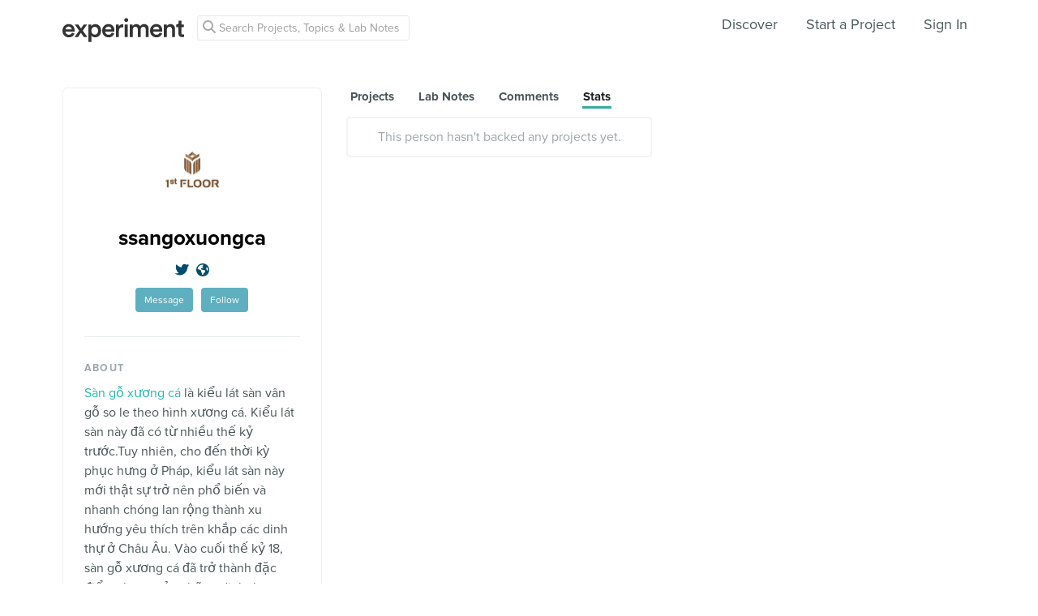

--- FILE ---
content_type: text/html; charset=utf-8
request_url: https://www.google.com/recaptcha/api2/anchor?ar=1&k=6Ldb_70UAAAAAI8hGzJqq1aRW2-GGUO7vYSfUNes&co=aHR0cHM6Ly9leHBlcmltZW50LmNvbTo0NDM.&hl=en&v=PoyoqOPhxBO7pBk68S4YbpHZ&size=invisible&anchor-ms=20000&execute-ms=30000&cb=ppxjz9n1qfnf
body_size: 48625
content:
<!DOCTYPE HTML><html dir="ltr" lang="en"><head><meta http-equiv="Content-Type" content="text/html; charset=UTF-8">
<meta http-equiv="X-UA-Compatible" content="IE=edge">
<title>reCAPTCHA</title>
<style type="text/css">
/* cyrillic-ext */
@font-face {
  font-family: 'Roboto';
  font-style: normal;
  font-weight: 400;
  font-stretch: 100%;
  src: url(//fonts.gstatic.com/s/roboto/v48/KFO7CnqEu92Fr1ME7kSn66aGLdTylUAMa3GUBHMdazTgWw.woff2) format('woff2');
  unicode-range: U+0460-052F, U+1C80-1C8A, U+20B4, U+2DE0-2DFF, U+A640-A69F, U+FE2E-FE2F;
}
/* cyrillic */
@font-face {
  font-family: 'Roboto';
  font-style: normal;
  font-weight: 400;
  font-stretch: 100%;
  src: url(//fonts.gstatic.com/s/roboto/v48/KFO7CnqEu92Fr1ME7kSn66aGLdTylUAMa3iUBHMdazTgWw.woff2) format('woff2');
  unicode-range: U+0301, U+0400-045F, U+0490-0491, U+04B0-04B1, U+2116;
}
/* greek-ext */
@font-face {
  font-family: 'Roboto';
  font-style: normal;
  font-weight: 400;
  font-stretch: 100%;
  src: url(//fonts.gstatic.com/s/roboto/v48/KFO7CnqEu92Fr1ME7kSn66aGLdTylUAMa3CUBHMdazTgWw.woff2) format('woff2');
  unicode-range: U+1F00-1FFF;
}
/* greek */
@font-face {
  font-family: 'Roboto';
  font-style: normal;
  font-weight: 400;
  font-stretch: 100%;
  src: url(//fonts.gstatic.com/s/roboto/v48/KFO7CnqEu92Fr1ME7kSn66aGLdTylUAMa3-UBHMdazTgWw.woff2) format('woff2');
  unicode-range: U+0370-0377, U+037A-037F, U+0384-038A, U+038C, U+038E-03A1, U+03A3-03FF;
}
/* math */
@font-face {
  font-family: 'Roboto';
  font-style: normal;
  font-weight: 400;
  font-stretch: 100%;
  src: url(//fonts.gstatic.com/s/roboto/v48/KFO7CnqEu92Fr1ME7kSn66aGLdTylUAMawCUBHMdazTgWw.woff2) format('woff2');
  unicode-range: U+0302-0303, U+0305, U+0307-0308, U+0310, U+0312, U+0315, U+031A, U+0326-0327, U+032C, U+032F-0330, U+0332-0333, U+0338, U+033A, U+0346, U+034D, U+0391-03A1, U+03A3-03A9, U+03B1-03C9, U+03D1, U+03D5-03D6, U+03F0-03F1, U+03F4-03F5, U+2016-2017, U+2034-2038, U+203C, U+2040, U+2043, U+2047, U+2050, U+2057, U+205F, U+2070-2071, U+2074-208E, U+2090-209C, U+20D0-20DC, U+20E1, U+20E5-20EF, U+2100-2112, U+2114-2115, U+2117-2121, U+2123-214F, U+2190, U+2192, U+2194-21AE, U+21B0-21E5, U+21F1-21F2, U+21F4-2211, U+2213-2214, U+2216-22FF, U+2308-230B, U+2310, U+2319, U+231C-2321, U+2336-237A, U+237C, U+2395, U+239B-23B7, U+23D0, U+23DC-23E1, U+2474-2475, U+25AF, U+25B3, U+25B7, U+25BD, U+25C1, U+25CA, U+25CC, U+25FB, U+266D-266F, U+27C0-27FF, U+2900-2AFF, U+2B0E-2B11, U+2B30-2B4C, U+2BFE, U+3030, U+FF5B, U+FF5D, U+1D400-1D7FF, U+1EE00-1EEFF;
}
/* symbols */
@font-face {
  font-family: 'Roboto';
  font-style: normal;
  font-weight: 400;
  font-stretch: 100%;
  src: url(//fonts.gstatic.com/s/roboto/v48/KFO7CnqEu92Fr1ME7kSn66aGLdTylUAMaxKUBHMdazTgWw.woff2) format('woff2');
  unicode-range: U+0001-000C, U+000E-001F, U+007F-009F, U+20DD-20E0, U+20E2-20E4, U+2150-218F, U+2190, U+2192, U+2194-2199, U+21AF, U+21E6-21F0, U+21F3, U+2218-2219, U+2299, U+22C4-22C6, U+2300-243F, U+2440-244A, U+2460-24FF, U+25A0-27BF, U+2800-28FF, U+2921-2922, U+2981, U+29BF, U+29EB, U+2B00-2BFF, U+4DC0-4DFF, U+FFF9-FFFB, U+10140-1018E, U+10190-1019C, U+101A0, U+101D0-101FD, U+102E0-102FB, U+10E60-10E7E, U+1D2C0-1D2D3, U+1D2E0-1D37F, U+1F000-1F0FF, U+1F100-1F1AD, U+1F1E6-1F1FF, U+1F30D-1F30F, U+1F315, U+1F31C, U+1F31E, U+1F320-1F32C, U+1F336, U+1F378, U+1F37D, U+1F382, U+1F393-1F39F, U+1F3A7-1F3A8, U+1F3AC-1F3AF, U+1F3C2, U+1F3C4-1F3C6, U+1F3CA-1F3CE, U+1F3D4-1F3E0, U+1F3ED, U+1F3F1-1F3F3, U+1F3F5-1F3F7, U+1F408, U+1F415, U+1F41F, U+1F426, U+1F43F, U+1F441-1F442, U+1F444, U+1F446-1F449, U+1F44C-1F44E, U+1F453, U+1F46A, U+1F47D, U+1F4A3, U+1F4B0, U+1F4B3, U+1F4B9, U+1F4BB, U+1F4BF, U+1F4C8-1F4CB, U+1F4D6, U+1F4DA, U+1F4DF, U+1F4E3-1F4E6, U+1F4EA-1F4ED, U+1F4F7, U+1F4F9-1F4FB, U+1F4FD-1F4FE, U+1F503, U+1F507-1F50B, U+1F50D, U+1F512-1F513, U+1F53E-1F54A, U+1F54F-1F5FA, U+1F610, U+1F650-1F67F, U+1F687, U+1F68D, U+1F691, U+1F694, U+1F698, U+1F6AD, U+1F6B2, U+1F6B9-1F6BA, U+1F6BC, U+1F6C6-1F6CF, U+1F6D3-1F6D7, U+1F6E0-1F6EA, U+1F6F0-1F6F3, U+1F6F7-1F6FC, U+1F700-1F7FF, U+1F800-1F80B, U+1F810-1F847, U+1F850-1F859, U+1F860-1F887, U+1F890-1F8AD, U+1F8B0-1F8BB, U+1F8C0-1F8C1, U+1F900-1F90B, U+1F93B, U+1F946, U+1F984, U+1F996, U+1F9E9, U+1FA00-1FA6F, U+1FA70-1FA7C, U+1FA80-1FA89, U+1FA8F-1FAC6, U+1FACE-1FADC, U+1FADF-1FAE9, U+1FAF0-1FAF8, U+1FB00-1FBFF;
}
/* vietnamese */
@font-face {
  font-family: 'Roboto';
  font-style: normal;
  font-weight: 400;
  font-stretch: 100%;
  src: url(//fonts.gstatic.com/s/roboto/v48/KFO7CnqEu92Fr1ME7kSn66aGLdTylUAMa3OUBHMdazTgWw.woff2) format('woff2');
  unicode-range: U+0102-0103, U+0110-0111, U+0128-0129, U+0168-0169, U+01A0-01A1, U+01AF-01B0, U+0300-0301, U+0303-0304, U+0308-0309, U+0323, U+0329, U+1EA0-1EF9, U+20AB;
}
/* latin-ext */
@font-face {
  font-family: 'Roboto';
  font-style: normal;
  font-weight: 400;
  font-stretch: 100%;
  src: url(//fonts.gstatic.com/s/roboto/v48/KFO7CnqEu92Fr1ME7kSn66aGLdTylUAMa3KUBHMdazTgWw.woff2) format('woff2');
  unicode-range: U+0100-02BA, U+02BD-02C5, U+02C7-02CC, U+02CE-02D7, U+02DD-02FF, U+0304, U+0308, U+0329, U+1D00-1DBF, U+1E00-1E9F, U+1EF2-1EFF, U+2020, U+20A0-20AB, U+20AD-20C0, U+2113, U+2C60-2C7F, U+A720-A7FF;
}
/* latin */
@font-face {
  font-family: 'Roboto';
  font-style: normal;
  font-weight: 400;
  font-stretch: 100%;
  src: url(//fonts.gstatic.com/s/roboto/v48/KFO7CnqEu92Fr1ME7kSn66aGLdTylUAMa3yUBHMdazQ.woff2) format('woff2');
  unicode-range: U+0000-00FF, U+0131, U+0152-0153, U+02BB-02BC, U+02C6, U+02DA, U+02DC, U+0304, U+0308, U+0329, U+2000-206F, U+20AC, U+2122, U+2191, U+2193, U+2212, U+2215, U+FEFF, U+FFFD;
}
/* cyrillic-ext */
@font-face {
  font-family: 'Roboto';
  font-style: normal;
  font-weight: 500;
  font-stretch: 100%;
  src: url(//fonts.gstatic.com/s/roboto/v48/KFO7CnqEu92Fr1ME7kSn66aGLdTylUAMa3GUBHMdazTgWw.woff2) format('woff2');
  unicode-range: U+0460-052F, U+1C80-1C8A, U+20B4, U+2DE0-2DFF, U+A640-A69F, U+FE2E-FE2F;
}
/* cyrillic */
@font-face {
  font-family: 'Roboto';
  font-style: normal;
  font-weight: 500;
  font-stretch: 100%;
  src: url(//fonts.gstatic.com/s/roboto/v48/KFO7CnqEu92Fr1ME7kSn66aGLdTylUAMa3iUBHMdazTgWw.woff2) format('woff2');
  unicode-range: U+0301, U+0400-045F, U+0490-0491, U+04B0-04B1, U+2116;
}
/* greek-ext */
@font-face {
  font-family: 'Roboto';
  font-style: normal;
  font-weight: 500;
  font-stretch: 100%;
  src: url(//fonts.gstatic.com/s/roboto/v48/KFO7CnqEu92Fr1ME7kSn66aGLdTylUAMa3CUBHMdazTgWw.woff2) format('woff2');
  unicode-range: U+1F00-1FFF;
}
/* greek */
@font-face {
  font-family: 'Roboto';
  font-style: normal;
  font-weight: 500;
  font-stretch: 100%;
  src: url(//fonts.gstatic.com/s/roboto/v48/KFO7CnqEu92Fr1ME7kSn66aGLdTylUAMa3-UBHMdazTgWw.woff2) format('woff2');
  unicode-range: U+0370-0377, U+037A-037F, U+0384-038A, U+038C, U+038E-03A1, U+03A3-03FF;
}
/* math */
@font-face {
  font-family: 'Roboto';
  font-style: normal;
  font-weight: 500;
  font-stretch: 100%;
  src: url(//fonts.gstatic.com/s/roboto/v48/KFO7CnqEu92Fr1ME7kSn66aGLdTylUAMawCUBHMdazTgWw.woff2) format('woff2');
  unicode-range: U+0302-0303, U+0305, U+0307-0308, U+0310, U+0312, U+0315, U+031A, U+0326-0327, U+032C, U+032F-0330, U+0332-0333, U+0338, U+033A, U+0346, U+034D, U+0391-03A1, U+03A3-03A9, U+03B1-03C9, U+03D1, U+03D5-03D6, U+03F0-03F1, U+03F4-03F5, U+2016-2017, U+2034-2038, U+203C, U+2040, U+2043, U+2047, U+2050, U+2057, U+205F, U+2070-2071, U+2074-208E, U+2090-209C, U+20D0-20DC, U+20E1, U+20E5-20EF, U+2100-2112, U+2114-2115, U+2117-2121, U+2123-214F, U+2190, U+2192, U+2194-21AE, U+21B0-21E5, U+21F1-21F2, U+21F4-2211, U+2213-2214, U+2216-22FF, U+2308-230B, U+2310, U+2319, U+231C-2321, U+2336-237A, U+237C, U+2395, U+239B-23B7, U+23D0, U+23DC-23E1, U+2474-2475, U+25AF, U+25B3, U+25B7, U+25BD, U+25C1, U+25CA, U+25CC, U+25FB, U+266D-266F, U+27C0-27FF, U+2900-2AFF, U+2B0E-2B11, U+2B30-2B4C, U+2BFE, U+3030, U+FF5B, U+FF5D, U+1D400-1D7FF, U+1EE00-1EEFF;
}
/* symbols */
@font-face {
  font-family: 'Roboto';
  font-style: normal;
  font-weight: 500;
  font-stretch: 100%;
  src: url(//fonts.gstatic.com/s/roboto/v48/KFO7CnqEu92Fr1ME7kSn66aGLdTylUAMaxKUBHMdazTgWw.woff2) format('woff2');
  unicode-range: U+0001-000C, U+000E-001F, U+007F-009F, U+20DD-20E0, U+20E2-20E4, U+2150-218F, U+2190, U+2192, U+2194-2199, U+21AF, U+21E6-21F0, U+21F3, U+2218-2219, U+2299, U+22C4-22C6, U+2300-243F, U+2440-244A, U+2460-24FF, U+25A0-27BF, U+2800-28FF, U+2921-2922, U+2981, U+29BF, U+29EB, U+2B00-2BFF, U+4DC0-4DFF, U+FFF9-FFFB, U+10140-1018E, U+10190-1019C, U+101A0, U+101D0-101FD, U+102E0-102FB, U+10E60-10E7E, U+1D2C0-1D2D3, U+1D2E0-1D37F, U+1F000-1F0FF, U+1F100-1F1AD, U+1F1E6-1F1FF, U+1F30D-1F30F, U+1F315, U+1F31C, U+1F31E, U+1F320-1F32C, U+1F336, U+1F378, U+1F37D, U+1F382, U+1F393-1F39F, U+1F3A7-1F3A8, U+1F3AC-1F3AF, U+1F3C2, U+1F3C4-1F3C6, U+1F3CA-1F3CE, U+1F3D4-1F3E0, U+1F3ED, U+1F3F1-1F3F3, U+1F3F5-1F3F7, U+1F408, U+1F415, U+1F41F, U+1F426, U+1F43F, U+1F441-1F442, U+1F444, U+1F446-1F449, U+1F44C-1F44E, U+1F453, U+1F46A, U+1F47D, U+1F4A3, U+1F4B0, U+1F4B3, U+1F4B9, U+1F4BB, U+1F4BF, U+1F4C8-1F4CB, U+1F4D6, U+1F4DA, U+1F4DF, U+1F4E3-1F4E6, U+1F4EA-1F4ED, U+1F4F7, U+1F4F9-1F4FB, U+1F4FD-1F4FE, U+1F503, U+1F507-1F50B, U+1F50D, U+1F512-1F513, U+1F53E-1F54A, U+1F54F-1F5FA, U+1F610, U+1F650-1F67F, U+1F687, U+1F68D, U+1F691, U+1F694, U+1F698, U+1F6AD, U+1F6B2, U+1F6B9-1F6BA, U+1F6BC, U+1F6C6-1F6CF, U+1F6D3-1F6D7, U+1F6E0-1F6EA, U+1F6F0-1F6F3, U+1F6F7-1F6FC, U+1F700-1F7FF, U+1F800-1F80B, U+1F810-1F847, U+1F850-1F859, U+1F860-1F887, U+1F890-1F8AD, U+1F8B0-1F8BB, U+1F8C0-1F8C1, U+1F900-1F90B, U+1F93B, U+1F946, U+1F984, U+1F996, U+1F9E9, U+1FA00-1FA6F, U+1FA70-1FA7C, U+1FA80-1FA89, U+1FA8F-1FAC6, U+1FACE-1FADC, U+1FADF-1FAE9, U+1FAF0-1FAF8, U+1FB00-1FBFF;
}
/* vietnamese */
@font-face {
  font-family: 'Roboto';
  font-style: normal;
  font-weight: 500;
  font-stretch: 100%;
  src: url(//fonts.gstatic.com/s/roboto/v48/KFO7CnqEu92Fr1ME7kSn66aGLdTylUAMa3OUBHMdazTgWw.woff2) format('woff2');
  unicode-range: U+0102-0103, U+0110-0111, U+0128-0129, U+0168-0169, U+01A0-01A1, U+01AF-01B0, U+0300-0301, U+0303-0304, U+0308-0309, U+0323, U+0329, U+1EA0-1EF9, U+20AB;
}
/* latin-ext */
@font-face {
  font-family: 'Roboto';
  font-style: normal;
  font-weight: 500;
  font-stretch: 100%;
  src: url(//fonts.gstatic.com/s/roboto/v48/KFO7CnqEu92Fr1ME7kSn66aGLdTylUAMa3KUBHMdazTgWw.woff2) format('woff2');
  unicode-range: U+0100-02BA, U+02BD-02C5, U+02C7-02CC, U+02CE-02D7, U+02DD-02FF, U+0304, U+0308, U+0329, U+1D00-1DBF, U+1E00-1E9F, U+1EF2-1EFF, U+2020, U+20A0-20AB, U+20AD-20C0, U+2113, U+2C60-2C7F, U+A720-A7FF;
}
/* latin */
@font-face {
  font-family: 'Roboto';
  font-style: normal;
  font-weight: 500;
  font-stretch: 100%;
  src: url(//fonts.gstatic.com/s/roboto/v48/KFO7CnqEu92Fr1ME7kSn66aGLdTylUAMa3yUBHMdazQ.woff2) format('woff2');
  unicode-range: U+0000-00FF, U+0131, U+0152-0153, U+02BB-02BC, U+02C6, U+02DA, U+02DC, U+0304, U+0308, U+0329, U+2000-206F, U+20AC, U+2122, U+2191, U+2193, U+2212, U+2215, U+FEFF, U+FFFD;
}
/* cyrillic-ext */
@font-face {
  font-family: 'Roboto';
  font-style: normal;
  font-weight: 900;
  font-stretch: 100%;
  src: url(//fonts.gstatic.com/s/roboto/v48/KFO7CnqEu92Fr1ME7kSn66aGLdTylUAMa3GUBHMdazTgWw.woff2) format('woff2');
  unicode-range: U+0460-052F, U+1C80-1C8A, U+20B4, U+2DE0-2DFF, U+A640-A69F, U+FE2E-FE2F;
}
/* cyrillic */
@font-face {
  font-family: 'Roboto';
  font-style: normal;
  font-weight: 900;
  font-stretch: 100%;
  src: url(//fonts.gstatic.com/s/roboto/v48/KFO7CnqEu92Fr1ME7kSn66aGLdTylUAMa3iUBHMdazTgWw.woff2) format('woff2');
  unicode-range: U+0301, U+0400-045F, U+0490-0491, U+04B0-04B1, U+2116;
}
/* greek-ext */
@font-face {
  font-family: 'Roboto';
  font-style: normal;
  font-weight: 900;
  font-stretch: 100%;
  src: url(//fonts.gstatic.com/s/roboto/v48/KFO7CnqEu92Fr1ME7kSn66aGLdTylUAMa3CUBHMdazTgWw.woff2) format('woff2');
  unicode-range: U+1F00-1FFF;
}
/* greek */
@font-face {
  font-family: 'Roboto';
  font-style: normal;
  font-weight: 900;
  font-stretch: 100%;
  src: url(//fonts.gstatic.com/s/roboto/v48/KFO7CnqEu92Fr1ME7kSn66aGLdTylUAMa3-UBHMdazTgWw.woff2) format('woff2');
  unicode-range: U+0370-0377, U+037A-037F, U+0384-038A, U+038C, U+038E-03A1, U+03A3-03FF;
}
/* math */
@font-face {
  font-family: 'Roboto';
  font-style: normal;
  font-weight: 900;
  font-stretch: 100%;
  src: url(//fonts.gstatic.com/s/roboto/v48/KFO7CnqEu92Fr1ME7kSn66aGLdTylUAMawCUBHMdazTgWw.woff2) format('woff2');
  unicode-range: U+0302-0303, U+0305, U+0307-0308, U+0310, U+0312, U+0315, U+031A, U+0326-0327, U+032C, U+032F-0330, U+0332-0333, U+0338, U+033A, U+0346, U+034D, U+0391-03A1, U+03A3-03A9, U+03B1-03C9, U+03D1, U+03D5-03D6, U+03F0-03F1, U+03F4-03F5, U+2016-2017, U+2034-2038, U+203C, U+2040, U+2043, U+2047, U+2050, U+2057, U+205F, U+2070-2071, U+2074-208E, U+2090-209C, U+20D0-20DC, U+20E1, U+20E5-20EF, U+2100-2112, U+2114-2115, U+2117-2121, U+2123-214F, U+2190, U+2192, U+2194-21AE, U+21B0-21E5, U+21F1-21F2, U+21F4-2211, U+2213-2214, U+2216-22FF, U+2308-230B, U+2310, U+2319, U+231C-2321, U+2336-237A, U+237C, U+2395, U+239B-23B7, U+23D0, U+23DC-23E1, U+2474-2475, U+25AF, U+25B3, U+25B7, U+25BD, U+25C1, U+25CA, U+25CC, U+25FB, U+266D-266F, U+27C0-27FF, U+2900-2AFF, U+2B0E-2B11, U+2B30-2B4C, U+2BFE, U+3030, U+FF5B, U+FF5D, U+1D400-1D7FF, U+1EE00-1EEFF;
}
/* symbols */
@font-face {
  font-family: 'Roboto';
  font-style: normal;
  font-weight: 900;
  font-stretch: 100%;
  src: url(//fonts.gstatic.com/s/roboto/v48/KFO7CnqEu92Fr1ME7kSn66aGLdTylUAMaxKUBHMdazTgWw.woff2) format('woff2');
  unicode-range: U+0001-000C, U+000E-001F, U+007F-009F, U+20DD-20E0, U+20E2-20E4, U+2150-218F, U+2190, U+2192, U+2194-2199, U+21AF, U+21E6-21F0, U+21F3, U+2218-2219, U+2299, U+22C4-22C6, U+2300-243F, U+2440-244A, U+2460-24FF, U+25A0-27BF, U+2800-28FF, U+2921-2922, U+2981, U+29BF, U+29EB, U+2B00-2BFF, U+4DC0-4DFF, U+FFF9-FFFB, U+10140-1018E, U+10190-1019C, U+101A0, U+101D0-101FD, U+102E0-102FB, U+10E60-10E7E, U+1D2C0-1D2D3, U+1D2E0-1D37F, U+1F000-1F0FF, U+1F100-1F1AD, U+1F1E6-1F1FF, U+1F30D-1F30F, U+1F315, U+1F31C, U+1F31E, U+1F320-1F32C, U+1F336, U+1F378, U+1F37D, U+1F382, U+1F393-1F39F, U+1F3A7-1F3A8, U+1F3AC-1F3AF, U+1F3C2, U+1F3C4-1F3C6, U+1F3CA-1F3CE, U+1F3D4-1F3E0, U+1F3ED, U+1F3F1-1F3F3, U+1F3F5-1F3F7, U+1F408, U+1F415, U+1F41F, U+1F426, U+1F43F, U+1F441-1F442, U+1F444, U+1F446-1F449, U+1F44C-1F44E, U+1F453, U+1F46A, U+1F47D, U+1F4A3, U+1F4B0, U+1F4B3, U+1F4B9, U+1F4BB, U+1F4BF, U+1F4C8-1F4CB, U+1F4D6, U+1F4DA, U+1F4DF, U+1F4E3-1F4E6, U+1F4EA-1F4ED, U+1F4F7, U+1F4F9-1F4FB, U+1F4FD-1F4FE, U+1F503, U+1F507-1F50B, U+1F50D, U+1F512-1F513, U+1F53E-1F54A, U+1F54F-1F5FA, U+1F610, U+1F650-1F67F, U+1F687, U+1F68D, U+1F691, U+1F694, U+1F698, U+1F6AD, U+1F6B2, U+1F6B9-1F6BA, U+1F6BC, U+1F6C6-1F6CF, U+1F6D3-1F6D7, U+1F6E0-1F6EA, U+1F6F0-1F6F3, U+1F6F7-1F6FC, U+1F700-1F7FF, U+1F800-1F80B, U+1F810-1F847, U+1F850-1F859, U+1F860-1F887, U+1F890-1F8AD, U+1F8B0-1F8BB, U+1F8C0-1F8C1, U+1F900-1F90B, U+1F93B, U+1F946, U+1F984, U+1F996, U+1F9E9, U+1FA00-1FA6F, U+1FA70-1FA7C, U+1FA80-1FA89, U+1FA8F-1FAC6, U+1FACE-1FADC, U+1FADF-1FAE9, U+1FAF0-1FAF8, U+1FB00-1FBFF;
}
/* vietnamese */
@font-face {
  font-family: 'Roboto';
  font-style: normal;
  font-weight: 900;
  font-stretch: 100%;
  src: url(//fonts.gstatic.com/s/roboto/v48/KFO7CnqEu92Fr1ME7kSn66aGLdTylUAMa3OUBHMdazTgWw.woff2) format('woff2');
  unicode-range: U+0102-0103, U+0110-0111, U+0128-0129, U+0168-0169, U+01A0-01A1, U+01AF-01B0, U+0300-0301, U+0303-0304, U+0308-0309, U+0323, U+0329, U+1EA0-1EF9, U+20AB;
}
/* latin-ext */
@font-face {
  font-family: 'Roboto';
  font-style: normal;
  font-weight: 900;
  font-stretch: 100%;
  src: url(//fonts.gstatic.com/s/roboto/v48/KFO7CnqEu92Fr1ME7kSn66aGLdTylUAMa3KUBHMdazTgWw.woff2) format('woff2');
  unicode-range: U+0100-02BA, U+02BD-02C5, U+02C7-02CC, U+02CE-02D7, U+02DD-02FF, U+0304, U+0308, U+0329, U+1D00-1DBF, U+1E00-1E9F, U+1EF2-1EFF, U+2020, U+20A0-20AB, U+20AD-20C0, U+2113, U+2C60-2C7F, U+A720-A7FF;
}
/* latin */
@font-face {
  font-family: 'Roboto';
  font-style: normal;
  font-weight: 900;
  font-stretch: 100%;
  src: url(//fonts.gstatic.com/s/roboto/v48/KFO7CnqEu92Fr1ME7kSn66aGLdTylUAMa3yUBHMdazQ.woff2) format('woff2');
  unicode-range: U+0000-00FF, U+0131, U+0152-0153, U+02BB-02BC, U+02C6, U+02DA, U+02DC, U+0304, U+0308, U+0329, U+2000-206F, U+20AC, U+2122, U+2191, U+2193, U+2212, U+2215, U+FEFF, U+FFFD;
}

</style>
<link rel="stylesheet" type="text/css" href="https://www.gstatic.com/recaptcha/releases/PoyoqOPhxBO7pBk68S4YbpHZ/styles__ltr.css">
<script nonce="MXZdFZL20fpayOrOxvm3ug" type="text/javascript">window['__recaptcha_api'] = 'https://www.google.com/recaptcha/api2/';</script>
<script type="text/javascript" src="https://www.gstatic.com/recaptcha/releases/PoyoqOPhxBO7pBk68S4YbpHZ/recaptcha__en.js" nonce="MXZdFZL20fpayOrOxvm3ug">
      
    </script></head>
<body><div id="rc-anchor-alert" class="rc-anchor-alert"></div>
<input type="hidden" id="recaptcha-token" value="[base64]">
<script type="text/javascript" nonce="MXZdFZL20fpayOrOxvm3ug">
      recaptcha.anchor.Main.init("[\x22ainput\x22,[\x22bgdata\x22,\x22\x22,\[base64]/[base64]/[base64]/KE4oMTI0LHYsdi5HKSxMWihsLHYpKTpOKDEyNCx2LGwpLFYpLHYpLFQpKSxGKDE3MSx2KX0scjc9ZnVuY3Rpb24obCl7cmV0dXJuIGx9LEM9ZnVuY3Rpb24obCxWLHYpe04odixsLFYpLFZbYWtdPTI3OTZ9LG49ZnVuY3Rpb24obCxWKXtWLlg9KChWLlg/[base64]/[base64]/[base64]/[base64]/[base64]/[base64]/[base64]/[base64]/[base64]/[base64]/[base64]\\u003d\x22,\[base64]\x22,\[base64]/wr4YAMOdD2RTJsKtRcK9BW1Ww63DhcKzwol4KlHClzfCgHLDsVtnAAnCow/[base64]/[base64]/CrXzDhsKqJXjCrsKEwqE5wrLCgx/[base64]/CmysGwpZMw64XbMOOUiEfw7DCscK8BcK1w5VNw553bzk7fCrDo34QGsOmRw/DhsOHacKnSVg3LcOcAMOnw63DmD3DqsOqwqYlw65VPEpkw4fCsCQSR8OLwr0KwrbCkcKUN2Evw4jDiTJ9wr/DhDJqL1PCnW/DssOTWFtcw6HDvMOuw7UQwq7Dq27CpWrCv3DDnVY3LTHCo8K0w79dccOaPSxtw54rw5kxwqDDniElJMOow6PDucKaw7vDjsKqPsKfG8OjJcOWR8KaFsK/w4PChcOXbMKycG1mwoXCjsOkO8KbccONcAnDmETClMOOwqzDo8OVIyJNw6TDm8OkwqQ9w4bCn8OIwpfDocKhDmvDk0XDt2XDkmfCrcKRLXXDiFstZsO2w7wIC8OFTMOVw4Qfw5HDuGXDuDMVw4nCucO9w6UHQsKGaHAjHsKRFwbCiArDtsOqXgk4UsKoahwowoJjbF/DqV8WAW/Dp8OkwogvY1nCjlfCqmfDog0Xw49aw4rCisKNwpzDqcKZw4vDiX/[base64]/CmsKrb8KvPRzCjsKuLT9xbBJWw4w/ScKiwqbDjsO1wrVvQsOwEm4MwonCoCtCK8KIwq/[base64]/wo7DjcOkw689GlJZwoLDv8KZw7kDe8OTw7PDqcKGDMKqw7PCusOmwpDCslI7P8K8wp9GwqZQPcKAwrbCl8KQOSPCmMOLVA7CuMKwJBrCgsK5wo3CgmXDvD3CiMOmwo18w43CtsOYD0/DuxrCv1jDgsOfwp7DvzzDhFYiw6ESM8O4csOcw6jDlyrDjibDjwDDkilJDnMdwpczwqHCoysbbMOLA8O7w6VDWTUkwo03XVDDvgXDuMO/w6XDicK+wooEwqNlw7xpXMO/[base64]/Dj8O7w5LClgjDoMKLw5Q+c8OGRwHCisODw6hXYkdzw644YcOawqjCnVHCtcO5w4zCljvCmsO0XUPDh1bClgfCshpqNsK/[base64]/Cv0IqDcKzHwjDjVTCvsOew7zCi0QeasOfT8O+PTfDscOkCwrCh8OpQGzCgsKzRnjDiMKDBjjCrwrDu17CgxHCl1nDriAjwpTCucOlRsKnw79gwqhJwoHCs8KqKntMDQxXwoXDqsK8w70qwrPCk17CtDQtJGTCisKOYR3DpcK1IETDk8K1bErDuRrDmsOONH7CvC/DkcKXwrtdWcOQWHFkw75MwpbCs8Kqw49tWgE2w7/[base64]/[base64]/wo/DgcOaw6rDvxoaQMOEw6DDncKLw6kOwo9Zw4ttw6LDqMOOX8K/Z8K0w5VLw5w2EsOsGnQdwovCly0Hw5bCkx4lwrbDhF7Clm04w5PCgMKiwrNHM3DDmMOIw7xcP8OdWsO7w6wPM8KZOkgcK2rDicK2AMOuFMOGaFECQsK8FcOFehduIgPCt8Oaw4owHcOiWFNLGkZewr/Cq8OtBDjDriXCrD7DugDCvcKywpECLMOIwqzCljfCk8OPVgnDvkk3UwpUS8Kla8OhezvDunQCw4QEBQbDjsKdw7TDnMOODwJVw5nDiEFqYyjCusKcwpHCqcKAw6LDm8KRwrvDscODwp9cS2DCqMKxG2UhF8OMw7YHw7/Dt8Opw7nDqFjDpcO/w6/DosKPw44ISsK1Oi3DsMKnY8KJWMOYw7zDtx9Kwo1cwo4pUMK4Vx/Dl8Kew5vCvX7DhcOIwpDChsO2ahMuw77CjcKVwq3Dim9ww45mWcKIw4sGJMOdwqhwwrtYRnUEUlrDthx0ZUZuw4dkwrzDnsK/w5bDgSFEw4h/wq4wZXMLwozDicOVd8O6d8KLXcKsX0UewotYw5HDqFjDiwLCuGg8LMK0wqNyVsOAwqt3wqvDrk/[base64]/wrMpwqTDisKCw4TDhMOCw5UYQsKvwrdHacKbw43Cgh/[base64]/[base64]/[base64]/LFjDgMO1wqTDtcOSwqPCq8KDDsKXLnvDmcK7N8KRwrYrSCfDn8K0wosMeMOtwq/DuhYPXcOWdMKlwrfCmsKVEQHCgMK1BsO7w5bDnhXChzjDscOLTloZwrrDlcOwZjomw5pGwqw7NsOlwrNvMsKww4DDnjHClFNgG8KswrzCpTFOwrzCqy1lwpBQw4Q8wrUGLH/CjBDCjxjChsOBIcO9TMK6w7vDkcOywqQ0w5fCssKwC8KPwpsDw6NvEjMRJEciwoPDn8OfIBvDicObT8KuCcKRDUDCuMO0wq/Ct242KTzDj8KLbMOdwq8oGzPDqlw+wq7DujXCt2zDtMOPH8OKFwHDkB/CnU7DuMO/[base64]/DgMO6wrMEwobCgMKOwofChlMkw7wWw7nDtFTDrXhdOx8fMsO2wpjCisOlXMKrOcO+dMOsMSlGQzJRLcKLwptqWTnDg8KawoPColMpw4fCtldUCMKJQAvDrcOBwpLDtsOmR1x7K8OfLlnCt1Bow7LCpcKRNcOWw43Drx7CmAHDoHLCjgvCtMO5w5jDvMKhw4Mmwq/[base64]/[base64]/DsFwxw5DDn3bDpcONw5/[base64]/wod+w5bCncKIecKXJgIUwpjCssKUHgJJwpAMw65RfjvDrMO5w6oXRcOKwqrDjyNHCsOLwq3CpFhdwr10JsOARCnCoXLCnsKSw7Vdw6jDsMO9wo7Cl8KHX3LDo8K7wrAdFsOGw5bDmH4LwqQWNRgDwpFaw5fDicO1aQw/[base64]/CnS3DqcOww6/DvsO3w7Rtw4V0OMOVeXbCicOAwr/DlD3CrcO/w7jCuAUjPcOGw5jCjlTCjGbCp8OvBlHDmEfCicOLGFvCoHYIUsKZwozCmioycQ3CqMKvwqAWV08fworDikbDh0xrB0Bpw4HCsjYxRTFfIlfCtkJSwp/Du1LDhG/DhcK2wqnCnUVnwo4TZ8OLw7bCpMKVwobDpUtPw5FQw5PCgMK+JWwjwqDDocOvwp/CvyfCkcOXC1B8wodTcggtw6vDqT09w6JQw7UEesOiLlIHwr0JdsKBwq9UNcKUwq/DqsKFwrMUw5rDksOCRcKfw7HCpcOPM8OVS8Kew4BKworDhiRrDlXCkgkwFQXDksKywpLDmcOKwo3Cn8OBwoLCkFB6w5rDhsKFw6bDvBluNsO+VnIOQRXDpS/[base64]/CmsKMwqN+eMOCwrHDmsOybB3CqyxCwqjClEddecOmwr4HYG3Cl8KFVULCjcKlTsK1OcKVBMKSDCnCqcOtwoTDjMOpw7rCm3NYw4B5wo58wpMKEsOzw6YneX/CqMOFOWXCrB58ITwyXC/Dt8KIw4PCmsOfwrbCqUzDmBV/DwfCiHorFMKUw4PDi8OcwpHDpsOqGMOORgzDk8K+wo03w4g/U8OnSMOGEsKAwqF+XS1kO8OdQMOuwqHDh3Bqe17DgMOvAhRWdcKnUsOxLisKPsKMwpJCw6JDEFbCgEo5wrHDpRh7UBBnw4LDusKlwqMKKXfDgsOjwrk0bQpUw60Lw4pqLcKoai/ClMOcwobCliV7NMOQwrEAwrICPsK/EsOfw7BIHmVdMsKhwpvCugjCuQx9wq9bw5TCqMKww51MZXnClUVzwp0EwpbDv8KAYUF1wpHCu2k8LFwQw5XDrsKCa8KIw6rDpsOywq/Dl8KCwqM3wrlibhpTbMKtwq3Dsyduw7HDqsKxS8Khw6jDvcKNwrTDgMO+wp7DucKLwqDDlCXDq2zCqsKiwpp4Z8OSwqkoM2PDmAkYCBzDusOEYcKbRMOUw4/[base64]/wqNYLMKdw6d7wqZPwq/CpMKaa8OLJBPCllzDpkrCucKzQXMSw4rCpsO0CGPDugNDwpbClMK7wqPDsVsJw6UfJk3DuMO/wqd1w7xCw58Cw7HCmi3DpMOuPAjCgHhKPBXDlMO5w53DgsKeTn9jw4fDisORwoJjwp83wpQEMhvDiBbDkMORwr3ClcKFwqk1wqvCln/[base64]/[base64]/Cv8KHwqHCnz7CncOMADrDmcOiwoLDjMKYwoHDosKjwotiwqAcw6wUaTpCwoIFwoICw7/[base64]/CqcKeZ1HCuMKhwpF7wrLCi8Kvw6wTMcOEA8O+wp7Cg8Ktwo1/wo1CIMK1wqLDncOUEsOHwqwoKsKHw4hCTznCsirDucKVM8OVeMO3w6/[base64]/DqsKKQkpwe8KSw793wrrCl2BCWsKXwpgrPQPCrQ8LHEc7aTDDr8K8w4LClVvCrMOGw7MPw6ZfwqsGNsOBw6wUw4AcwrjDk3BBPcKGw6Qew6cpwrfCohMLN2HCrcOEWTFLw5XCrsOLwrXDjn/DtsODOksrBWc9wo4ZwprDmjHCkExpwrBgeXbCm8KeS8O0YMKowpzDt8KUwozCujPDgCQxw4nDnsOTwoN7e8KrGmPChcOdfXHDlTF8w7R1w7gKORfDv1VSw6LDtMKewqY1w7MCwoHCtEh3bcOJw4ImwoYDw7ciKnHCk07Dp3xbw6rChcKsw4TCq34LwoZtHy3DsD/[base64]/ChTjDnMOOwpJBG8OhM8OCGcKLw412w4Nbwp4Awp0ywoAbwqE1CCFvD8KZwpAPw7XChTQaQAU4w6nCmmIiw441w5xMwobClsOLw6/[base64]/[base64]/Cn8Kyw6fCtsK/w4sIwrzCrG1yw4bCosKkw6zDoMO3w6bDrgs4woBrw5PDicOqwpfCk2PCucOFwrFmNyY1NHPDhFZHVz3Dt0TDtytjW8Kvwq3DoSjDnkFCMcKxw4NrIMKgHkDClMKswqRvAcK6JijCgcONwqHDpMO0woHCiEjCpFIHSBUCw5DDjsOJHMK5Vkh6DcOqw7V/[base64]/DocO3WFwKO30fM1IgZ8K0w49CCyJ+UMO+TMOeB8Okw5ULBBAWZQFewrTCgcOpY1UEPjPDqcK9w6E6w6zDvhdPw4AzQSMcUMKjwqgrG8KQHXtiw7/DoMKHwoc4wrsqw48HOMOqwoXCucOZNMOwYFBRwqDCp8Oow7zDv17CmS3DmMKAbMOvOGshw4/Ch8KOwqsLFHtUwoHDpl3CicKkVcKlwoJFRgjDjw3CtnpuwrFNBAlXw6dRwr7DhMKaHnPCrFrCpsOyaxjCnzrDvMOgwrJxwq7DsMOuI0bDgGMMHTvDg8Ocwr/DmsO0wpNrWMO4fsK2wo97MxMyeMKVwocjw4FKFGk7IW08VcODw74GVTQKZ1bCp8OpIcOnwqvCjkLDocOjRTrCqAnCjXxDUMOZw6IOwqrCosKbwoB8w5FZw7UWNz88M0klHm7CgMKTRsKRaC0bKcOUw7IlW8ORwqI/S8KwN39DwpcVVsOMwonCo8KpHCB3wo9uw67CghLCsMK1w6B9exDCuMK8w4rCiXdxA8K9wp7DiwnDpcKbw5Acw6J4Fm/CrMKQw7zDrk7CmMKwc8O1LQ15wo7CpyVYQCQEwqt8w5zCkcKQwqnDgcOgwr/DgFHCgMKPw5opw6s2w6lUWMK0wrbCq27CgS/[base64]/L8KDVkZlwpkOw7vCksOwwpPCqnPCh3oRw5ZfcsKaYcOIBMKewqUWw4PDk1htw4Bsw6HChsKxw4gEw6J7wrHDusKHeTICwpJdKMOyasK1ecO9YDbDkCkhXsO8wpzCosOIwp8bw50twpBnwqdgwppeUXjDjCV7aDvCnsKOwos0f8OPwpQJw4zClTLDphxXw5jDq8O6wrE/[base64]/[base64]/wpLDk0nDkcOtwrHCggrCjirDrA8sw53Dr2NMw7XClxLDo0htwofDuknDssKLTHHCosKkwq9vX8OqHz8NQcOCw5BMwo7CmsKrw6XDkhlFcMKnw6XCmsKPw79zw6EOcsKNX3PDoVTDosKBwrLCvsKawosGwqHDjiHDoyHCkMKQwoNAZmEbbADCsC3CtljCscO6w5/Dj8KXXcOFUMOcw4o6DcOMw5Rnw716wpsfwo5qPsOdwprCjzrCgsKBREEiD8K/wqDDuytcwr1vEcKNEsOKUjLCkXJ6IFbCvC9gw5M6cMKXDsKBw4TDgXDDnxLDq8KjM8OTwoDCv0fCin7Cs0HCiWxEHMKwworCrgtUwpVvw6PCv1lyH1hpGh4dwpLDrGfDgsOZTyDCqsOBQTt7wrwmwqVzwol4wq3DgHk7w5/[base64]/woNAw5PCtnMJCgnDvh08FkPDpCk0w4lcJjPCo8OLw6/[base64]/ClsKjw70bwpNpwoAOAw3Co8K/Whslw4rDmcKZwowVwpnDiMOQw5hGdyUbw5gfw6zCrsKzcsKTwpJfasO2w4ZBPMOKw6tyKy/CsF3CoGTCusKpVcKzw5zDkjM8w6cdw48twpVbwq5Ew4ZGw6Y5wpDCqQ3DkjfCmx/CpWxbwpF5HcKzwp5hBTlDFxcCw5drwrM6wrfDlWhma8KeNsKrAMKFwrnDoidYKMOWw7jCiMKkw7fDiMKqw4PDlyIDw4YjTRPCrcOJwrEaJcKgAm1rwrB6csOWwrTDlX0HwpvDvn/DpMO/wqoyFiLCm8K0w6N+GSzDiMKRWcKWQsOpwoBWw4sZdE7Dj8O4fcOmHsKyIULDonUtw4LCvcOrSEvCrGrCkzFow7XChjcQKsOmJ8OjwrjCnkMzwpPDj2HDuGXColPDhlXCvBTDksKTwosAdMKUemLDgDfCu8ODacOSXGfDjETCpUjDvi/Cn8K9HiJywpZcw7DDpsKsw5zDqmHCgsOgw6rCiMOcZinCvh/DnMOsO8K8fsONQsKzR8KMw67Dv8OMw5NeT0jCsCPCg8KZT8KJwoPCrcOSAFEEU8K/w61CX14Mw5laJ1TCqMOGMcKPwqs/WcKCw6AFw7nDk8Kkw6HDpsO1wpDCvsKKbGTCqiUtworCkBzCu1nCqMK/G8Osw5JxZMKKw5BsesOFw45bRFI2w5FhwqvCh8KPw6vDlcO/HTAFdcKywrrCsUbDiMOBSMKVw63CscODw5TChQ7DlMOYwpNvA8OfKXQtBcK5cADDkwUYDcOGN8K+wqBDYsOjwq3Cu0Q0GmBYw6YVwrHDu8Ovwr3ClcK/cyNAdsKew50Gw5zCg3dZIcOfwrzCksKgOiF4TMOkw5xWwoXCoMONIVjCs3TCgcK4w5xZw7LDj8KcQcKXIiLDr8OHCxDCqsObwqvDp8KowrRKw4DDhsKFSsKmQcKAbFrDhMOQacK4wqISfglfw77DmcKHMWM/PcOcw6AUw4fCrsOZNsO1w4Y0w5gxT3RFwp19w6N6NRx5w44wwrLChsKIwozCp8OIJmTDiH/[base64]/bMKiG8KAZE1tdMKpR8KrGcKkwrQEEcO+wrHDncO4eFfClV7DqsKUJcKawpA/w4jDvcOUw5/CicKyI2DDosOqI3HDicKow5nCqsKsQnbCjsKicMK6wr5zwqfCncK1YhrCpyd7ZcKXwpvCkQLComZKamHCssOfYCLDonrCmMOBMgUEDm3DmxTCu8KAXS3CqnXDrcOUC8Oow5ILwqvDnMO8wqpvw4XDrA9bwoXCuxPCqjnDmcO/w6k/WDDCncKbw53ChDXDrMKYCsOAwrUvIsOEKmjCv8KEwrLDuUHDmWFJwp9+THA8Zm0gwoUbwpHCim1NQMKUw5VjecKjw6HCkMOWwrHDuwQKwoAWw6oAw51HZh/DsQk+IMKEwpLDqxHDuSR7KGfDucO7CMOiw4jDgVHColkRwp49wpDCvA/DmjvCh8OWMMO2wrkzAGDDjsOfMcKZMcKOdcO9D8OyVcK/wr7Dt3ttw6VrUnM/wpBxwpQzDnsZWcOQA8OtwonDksK1IE7ClBQUeRjDqgbCrRDChsKjYMOTcXTDnyhvRMK3wrLDv8K9w5I1SltFwok+cT/Dg0ZiwpVVw5F1wr7ClF3DjsOIwo/Ds3PDuFNqwq/DksOqJMOwS0TCoMK+wrszwpnCgjM8U8KRQsKWwoFAwq0twrk2EsK1TToRw73DksK6w63CslDDssK5w6Ujw5Y+UGwEwrglD2hGXcKUwpzDmBnCksOdKsOMwqgjwoDDnhpjwpXDhsKRwpxGMMOrTcKwwp9+w4/DlMKJAMKBMSAsw6UFwrDCl8OJEMOawpvCh8KDw4/CqzYZHsK2w7cBSzRLw7zCgxPDumHDssKxZhvCnwLDjcKxKAZQZT5bfcKBw7RCwrh7IB7DsXJpw7bCiypXwoPCuDXDtsOgSgJpwqg/XlM6w6hAa8KvcMK1w61GFsOPXgbCk1R2FDnDj8OtF8KVD2c3Q1vDt8O3K27Ci1DCt2fDjlYrwpTDmcOPQ8KvwozDg8OAwrTDrkYQwoTDqmzDhXPCiQt7wocGwrbDpsO1wovDmcO9fcKYw5rDlcODwpbDgUAlcynCrMOcesOhwpkhcXhdwq5GM0/CvcOfw6bDpMKPL0rCvWXDl3LDhcK7wqYCfnLDvsODw4QEw4bDjUo2DMKSw68MHzjDr35zwq7CncOFf8KqcMKBw6AxV8Orw6HDhcORw5BMRMK/w6DDniJmbsKLwpjCuVfDnsKsemdqIsOpccKNw5lqWcKrw58AAnESw4QFwr8Jw7nClQjDksKRHHcGwqsMw5EawocEwrlmOcKzeMKAYMO3wrUNw7kSwrbDvGVUwoxIw7fCtn/CtBQHXgl7wpgqHsKnw6PDpsK7wovCvcKKw7MTw59fw6JqwpIhwpPCvkvDg8KtKcKrOUpicsK2wpdhQcO/[base64]/QcOfRsKgw6l4K0Egw5/[base64]/[base64]/w67CkDxqw6lDXMOqEwcUTsOmdsOww4fCgQ3CtHx5NU3Cu8KgB3l3a11/[base64]/[base64]/[base64]/Dtn83wpcTw57CicOdVxTDhWfDkgHChgIEw7zDulXDihvDq0vCk8Orw4nCv3pLf8OZwrfDrghsworDo0bCvSPCrsOrOMKrSizCl8O3wq/Cs2bCqjAFwqZrwoDCt8KrKMKJfMOHVcOAw6tVw4t4w54cw6wgwp/DiHPDlcO/worDjcKiw4LCgMKqw5JXBxbDrX41w54fLsOEwpg4VMOdQC1OwqQ3wpspw7jDpXfDqjPDqGbCoHVHVS1zFcKQIAnCo8OBw7lnMsO1X8OKw57CojnCg8OQSMOZw6U/wqBgNSkIw6BLwosPYsOxfMO1C1Ffw4TCocOzwo7CiMKUP8Oyw7jCjcOBRsKKHEvDoSnDox/Cj0HDmMOYwovDj8O+w4jClRxgPBMqZsOhw7/Cqw1SwrZAfyvDpRvDvcOwwovCgQPDs3jCtcKKwrvDssOfw5/DlQkPfcOARsKYMzfDpgXDjUTDqsOOXRDDtwsUwrt1wo7Dv8KUUVADwrx6w5TDhWjCn2rCp0zDgMOpdTjCgVdvAnUhw6Zkw7/DnsK0ZVRLwpkdZlYqfXIQBGTDs8KkwrHDvA7DmkkOETxAwqfDj0XDt0bCrMKDG3/DnMKlegfCjsK3MBUnXipqKnNkHGrDvixLwpsbwrYHNsOTRMKTwqjCoBZqHcOJQ3nCk8Kmwo/DnMObw5zDn8Orw73CrAbDlcKBEMKbwo5gwpjCm2fDkgbCuGBEw4gWScOjOSnCn8Kvw6oWVcO6Gx/DoSUnwqTDrcO6QMOywplyJMK5wqEGIMKdw5wCF8OaGMOrX3t0wqrDqH3DpMKKIMOwwobCrsOlw5tbwofCrDXDnMOuw4bCi3rDt8KEwq9kw7zClzhhw45GX3TDncKQwo/Ciw00JsOXBMKkcTpiEBnDlMKIw6PCgsKRwqlWwo7ChsOOZRANwo/Cr0/Cg8KGwrcGEcKBwojDr8OaBgTDtsKkSHPCj2YawoXDvz8uw4VRw5AGwoojw5bDo8KXHcO3w4NSdwwadMOwwpJMwpJNJhFhRy7DoHnCgFRZw5jDqj1vBl08w7NCw5bDqsO/C8KNw4/CmcKrBsO2J8O+w4ldw5XCjFJqw5pewrRiG8OIw4nDgMO2Wl/Cv8Ogwo1HMMOXwoTCksObJ8O6wrMhSTTDlWEIw7jCiH7Dt8KnJMOYGUVgw4fCrn4kwqdDGcKGCGHDkcO5w5UDwoXCgMKadMOZwqwccMKdesOow5sSwp1+w5nChcK8wr9+w5rCgcK/woPDu8OeM8Ofw6IudXFPFcO4YmjDvWrCqXbClMKmd1Bywr5Dw59Qw5bClwQcw47CpsK7w7MrPcOiwrPDswsqwoNbU0PCl20Ow5xUSxJaQQ7CuAptAmlbw6RIw61Zw5/CjsOQw7bDpVXDkzZtwrPCkGVRCwPCmsOVRxcYw7klSQ/Cv8Obw5LDo37DnsK5wq1mw5/[base64]/U8OAw6lWw55qGUgrwoXDl8ORw6wSdcKIwoXCkSYXGMO0w6MDdsOtwpVmW8Odwp3CqjbClMOSccOEC1DDtThKw73Co1jDqmsfw705Yg5zexAIw5lURhVrwqrDqRVRe8O+S8K3LSd7MljDicKUwrlBwrnDsX84wo/[base64]/CkkUie2YewqHDnlYWY0rDvMOkQUbDhcOowq0zw5VQTcO0fTNle8OIAAVRw4RQwoEBwr7DoMOrwpoQFyR5wq5/[base64]/w7UON0TDvcKow6vDi0Uwwr0eIsKdw7jCkjfCuyBSE8OZw74FOAN3IsO6D8KzOBzDoAjCrEkyw7XCgl4nwpbDnF9ewobDk1A+CCgRXW3Cr8KRDA0qc8KJe1UDwopJNnYkSHNkEnghw5jDm8Knwp3DsHzDuR83wrk8w4/Cvl/Cv8KZw5UwHjUjJ8OEwprDkVRvw7jCvsK3VV3DqsKpAMKGwoUjwqfDgVwhYzsqJWjDh2R0UcKOwq8Cw7kqwr5DwoLCicOvw7ZeR1UqP8Khw7FOdsKPWsOPEQHDlUUcw5jDgVrDg8OpU2zDuMO/[base64]/ChVYqWsOzwpJhwpHDvmrCqcOCwrlNScKofHB9cHU6wqHCv8OiRMKpwpLDijlqFmXCu2wowqlCw4nCkm9kWAtFwq3Cqj8kVH8+FMOYE8O/[base64]/[base64]/Cgwk9wpcDw5rDhsK5GMKsw6/CicKYYsOnLiRbw65nwoJ5wr7CjTzDtcO/Jyo7w5TDhMKodQwKw5LCqMOpw5oowr/Dq8OAw47Dv0hgMXjCnw0Cwp3DnMO4TijCncKNe8KjBsKlwqzDm0BBwo7Cs3QwK1/Di8OJd0BRM0xWwrRew7tWNsKOeMKSdiAgMRTDqcKUXjEwwpMtw6ZoVsOpYEdjwq3Dln9+w4PChiFDwrHChsOQcyN5DHFHNisjwq7DksO4wqZMwrrDn3LDosKlZ8KSCmrCjMKLcsOKw4DDmTjCrMOWfsKpfWTDoxDCu8O0Jg/CvCHDocK5bsKubXc8eXxJIyrChcKNw5Jzw7ZgOFJjw5/DncOJw5DDscKxwoDCqREZesOUN1jChVZiw6LCmMOnbsKHwrfDgSDDr8KMwoxaJcKmwrPCsMO7PwZIasKNwr/DongfeHtqw5LDlMKtw40QXTjCsMKrw6HDkMK4wrHDmj4Hw7V+w4nDkwvCrcO1YmxoK24Gw61PfMK0wop3fXLDtcKZwobDiXAiF8KtOMKtw5AIw4R3KsK/GVrDhgQdUcOyw44awrEnQXFEwowcR3/Chx7Du8KCw75jE8KhdGnDg8OOw4nCuBnClcOrw4XCgcObRsO6BWfCjcKkw57CrCcYQUPDgmDDmhPCpMK2anlBRcKJEMO8GlJ/Ox8qw4xFRxPCq0l3Q1NnOsO2f3rCjsKEwrHDgSg/KMOSTgPDpxTCg8KTDWACwrtnCCfDq0szw7bCjBHDjMKTewDCq8OBw4IYNcOZPsOWfkfCnyVUwqzDvjvDusKXw7/[base64]/Cu2RGXMO8w5FcP8OuHxsRwr/DnMOmCldULMO7fcKbw5HCmyXCrl9zEk4gwrjCtUjCpmTDj1EqDhNewrbCmQvCs8KHw4lrw68gRl8qwq1gE1ovOMOXwopkw5Mlw4gGw5nDpsKKw4XCtyHDvSfDusOSa0J5T3LCg8OLwrrCtFPCoHNSeHTDsMO0Q8O0w79qQMKmw5/[base64]/wqQmw4UIQywdwrknPwrDpijCox1GwpnCvMKEwo9Hw6fDpMODZXE8D8KfacOOwphsS8OAw51+EGMcw4HCmWgURMOBR8KXK8OLwqcuRcKzw5zCgQUQBzcAR8K/IMKUw6UCGVrDqggmFcK+wqXDrl3CiBh3wqDCj1vCt8KYw6vCmUoLQzx7RcOdwr09DMKKwqDDm8KAwp3DjD9/[base64]/amhRw7VFM8OecisMUCrCpsOow650EUpTw7pKwrbChmDDscOyw7LCp0d6Fkoqblsmw4ZFwpFZw60rNMO9f8O0S8KfXXQGEy3Ck3EeZsOEUBAIwqXCtw1kworDhVfCk0jDm8KOwqXCksOkOcOVa8KUK2nDhnTCv8O/w4jDscKnNSXCncOrCsKVw5/DrBfDhMKQYMKQEmddbV07J8OHwoXCvlfCq8O2KsO9wobCokvDjcOywrEEwpoPw5shOcOLBinDtcKxw5PCksOAw7o+w5kmBz/CjnozaMOiw4HClHzDu8OodsKhacKuw7Faw77Dgg3DuEtEaMKKa8OHBWd6HcKUXcOrwoU+cMOzBVnDosOGwpDDn8KqNTrDkEtVF8OfdnLDuMO2w6NTw55yJS8nR8KpJMKsw6/Dv8OMw6fCmMOhw5HClVjCscKWw6VAPBfCllPCmcKUdMOEw4zDhXICw4nCsC5awqTDrg/CszYgQsO6wqEAw6tcw6vCucOzw4/Clnp/YwrCs8O5eGlveMKbw4UQPUrDicOswpDCogVLw4Eve0RAwoUuw4/DusKIwqE9w5LDn8OVwplHwrURw4BpPEfDmTRiMTBaw6oDQ39sIMOowr7DnCBwbWkfwqPDhsKnCyswWnYxwrfDk8Klw5PCsMOEwoIjw5DDq8ONwrh4dsOXw5/DicKXworCg0tgw4rCnMOdd8OlF8KKw7jDisOfacOxeBkvfTnDjDI+w6pgwqbDgEDDqCjCrMO5w5rDuHLDsMOTQgPDkRVfwo4yNcOLelnDp1LDtitIAsK5GTnCrRk0w4DClFsPw7PCuRPDkUp3wqRxVQdjwr0mwqd2aC/DrXNJQsObw7ctwp3DocKzOMKnPsKJw5jDq8KbREg5w7XDrcK5w4xuw6/[base64]/CgsK6w7XDqcOLD8K4F8K0e0VVBTfDi8O1OzfCn8K5w4PCr8OtGw7ChwkZJcOWJmbCqcO8wrE2L8ONwrNHJ8OFCMKrw4DDtMKkw7DCs8O/w5lzdcKGwqsfIComwqrCucOaPkxydw03w5UCwrgxWsKJZsKgw5Z9OcKCwp0Yw5BAwqXCt0kXw71Vw6MUME8XwrDCjEBQRsOZw4FQw4g3w5dJLcO3wpLDmcKJw7Qje8ONC2vDlTXDj8OOwobDkH3CjWXDrsOUw4/CkSrDuiHDpBnDgsKdwpvCs8OtJsKUw58PHsO9fMKQP8O7L8KUw4RLw7xEwpTCl8K8w5o8SMKowqLDj2YzecKbw5FcwqURwoddw7hmf8KdK8O4WsORPyR5YwdfJXzDsATCgMObGMOLw7BwZR5mJ8ORwpTCoz/[base64]/NBrDuMKQF2tqY8OYCMO2w7DCol/[base64]/wq8+Qy/ChXBXw6zDisObQ3VUUzLCuMK4MMO8wo7DvsKoIcOCw68QF8KyUjrDn1vDq8KJYMOkw5PCpMKsw4htTglQw78UUTfDi8O5w4VFJDPDmE7Dr8KBwqN6BRANw7jDpl4OwrxjLxHDuMKWw6DCjmoSwr5dwq/DvyzDjSQ9w7TDiT/[base64]/Dq8Oaw6Mdw7bDvwBiwp/CuMKFSsO9D20dY00lw5zDjRPCmF10VDbDm8OFT8OUw5Y8w5t/F8KPwr7DjS7Clwtkw6wpc8OXcsKXw57CqXAfwqU/WwLDnMKyw5LDmkTDlsOPwoNMw6E8NF/Chk99ahnCtl7CosKMI8OcN8K7wrLCt8OmwrxUIsOZw5hwTFLCosKGZgnCmhNrAWbDjsOnw6fDq8O7wrlRwoLCmsOew71Ew4dywrM6w7vCs38Xw6Uhw4w8w44BScKLWsK3N8Kgw4w1NsKMwp9BDMKpw7Mew5B6w55ewqfChMOOF8K7w5/ChQtPwoUrw5FEXRBWw47Dp8KawobCoDHCp8O/BsKyw6QEdMOUwqpmAD7CiMONw5vCrArCpsOBbcKOw6jCvHbCh8KjwrISwqDDqiY8YiMPf8OqwrsDwoDCnsKQbMOewo7ChMOgwrHCnMOAdi8gGsOPAMKkLVs0CmXDsSVwwo1KT0jDpsK2MsO5VsKEwpkrwrHCoWFQw5/CkMOjV8OmKyPDpcKmwqBYXgjCksKMWmJmwpk5V8Oaw6Ubw6rCgSHCp1PCngXDosOGJsK7wpfDhQrDtsKRwpPDp1QiN8K6YsKNw4rDkQ/DmcKEY8K/w6XCvsOmO18Fw4/CklfDjknDg1BSAMKnT2QuZsK0w6/DuMKtXWzDuyfDkCLDtsKcw5d7w4okecO2wqnDkMOBwq59wptMA8OOGFhNwoEWWVrDqcOHVMOvw7nCkXsLHyXDhQvDqsKNw6PCh8OUw6vDmAs/wprDrRrCicOMw544wr/CiS9SV8KdPMKow7vCrsOHHBfCikV8w6bCncKXwoh1w4LDqHfDr8KicToBICEKbjkeWcK9w7DCnExQZMOZw6wtHMKwKkjDq8OkwqXCgMKPwpRKBDgKVnotdxxkcMOOw4U6BCvCoMOzMsOcw4k5fw7DlCfDkX/CisKtwoLDtwNjRn40w5h7DQXDkSNfwqY/FcKUw4/DnA7CksOlw6ovwpDCgcKpQMKGcFfCgsOWw7jDqcOXesOpw5PCnsKhw50mw74awqtswo3CscObw5Rdwq/Du8KCw5zCthtdSMOmVsKjWWvDtDQ8w5vCuCcjw6DDlQFWwrUgwrfCvxzDrEVgKcKXw6l3cMKyXcKaOMOVw6tzw7DCrEzDv8O2LE14Px3DjEnCiX1kw65Yc8OwEHp0MMO6wpXCqHABwr9mwqPDgB5Aw6bDg0w+VCbCscOHwq8rW8Ogw6DCi8KewphON3/DrWE1P18FG8OWa29+c17CsMO5ZBZaWXZkw7XCosOBwofCicOBRH1LE8KSwqF5wqgTw6/CiMKkZjvCpjpwB8KeexzCnMObKxTDi8O7GMKfw5sCwrTDghvCgWnCpRzDlnHCrETDvsKSBh4KwpJvw64bF8KDasKPIDxaJhnCij/Di0rDhUXDrCzDrsKLwoR3wp/CnsK0NHzDhDLDkcK4CzDDkWLDl8Kqw7s3R8KYEmU/[base64]/fxQwwqwOYSBnZcO1wofCrsOSwoISwqwJHjrCkGAPRsOGwrwHbcOowqNDwqZ1fsONwqUlPVwhw4VWNcKlw7A8w4zClcK4EQ3Cn8K0fHgtw6sfwr5JZybDr8OTa1nCqgASJm9tVlxLwopoRGfDrx/[base64]/DuDfDgMKbXjhPe8Kaw7zDhl91w5jCnMOXUMOowqHCtsOuw5Ncw73Cq8KCHyrDuGp8wrPCoMOnw7wEcyDDi8OYPcK3w58AD8Oww73Cp8OWw6LDuMOfAsOnwrbCn8OefwMaaFZLJTE+wq0neShoA2ctDcK/[base64]/DkUjCogHDpkU2TTY/YgMSwobCssOswqo+w7TCtsOpV1jCvsKXAgvDqEjDjiDCoBMNw6tpwrDDqRYww4zCiwYVIUjCo3UNXVDCq0J+w53DqsOQOsOYw5XCrsKzCsOvEcKTw5cmw69Ew7jClx7CmggXwoDDiAdZw6vCqivDgMOjNMO9alc0GsO/EjYHwoHCn8Oxw61BZcOyW23CsC7DrijChMKBHlVwd8OZw5PCij7ChsO5wqPDt1JMTE/CicO4wqnCv8KuwpTDoj9LwpHDscObwrROw50Lw60NB38gw5nCisKkQwLCncOeVyzDgW7DisOwH2x3wolAwrpLw5Fow7/DigNNw7ohNsO9w4AwwqHDmlhbHsOdwrjDpsK/[base64]/CmMOLecKeA8KjesKMN8OXw4fCnG7CinXDkm5uP8KIecOAK8OYwpRsdRVbwqlsSQIRHcKgf20jdcK0I3EHwqHDnhUqJUoQNMO/w4YXRHfDvcOgBMOaw6vDqik1NMOUw4YELsOiAhl8wqJgVALDn8OcYcOOwqLDrHfCvQsNw4kuTsOowrnDmEgADA\\u003d\\u003d\x22],null,[\x22conf\x22,null,\x226Ldb_70UAAAAAI8hGzJqq1aRW2-GGUO7vYSfUNes\x22,0,null,null,null,0,[21,125,63,73,95,87,41,43,42,83,102,105,109,121],[1017145,333],0,null,null,null,null,0,null,0,null,700,1,null,0,\[base64]/76lBhnEnQkZnOKMAhnM8xEZ\x22,0,0,null,null,1,null,0,1,null,null,null,0],\x22https://experiment.com:443\x22,null,[3,1,1],null,null,null,1,3600,[\x22https://www.google.com/intl/en/policies/privacy/\x22,\x22https://www.google.com/intl/en/policies/terms/\x22],\x22GfVQeEtB49I9RRuxETgTE3Goe4MoXdEo2TC1ff2VUJY\\u003d\x22,1,0,null,1,1768656521398,0,0,[1,185,73,196],null,[237,181],\x22RC-ffiYcDGhwNlkow\x22,null,null,null,null,null,\x220dAFcWeA7mIcHqGdpEoe_nScZCuKSVK_j4ATgPJyY6DhqtuFcuP_5eX08-8JRIMl66XtKOv7u_D001igjABvFt06ZIgEU7-amZnw\x22,1768739321306]");
    </script></body></html>